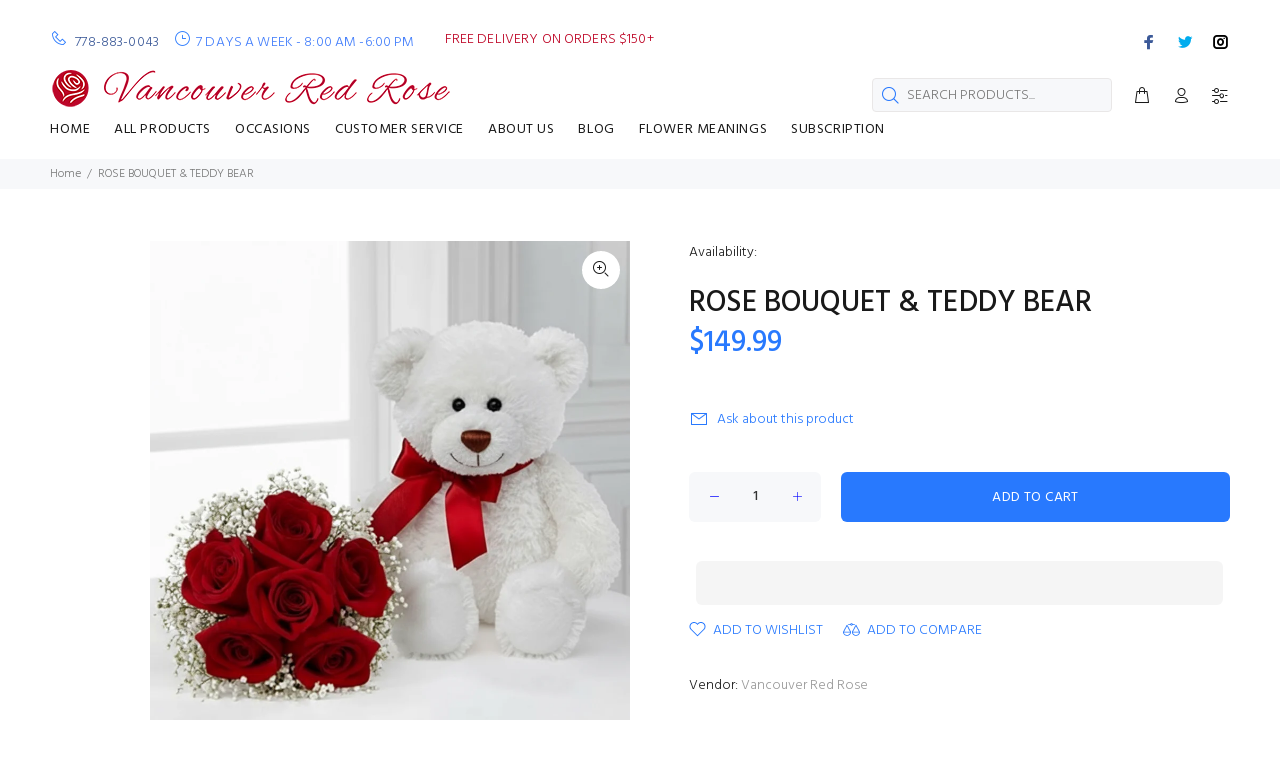

--- FILE ---
content_type: text/css
request_url: https://vancouverredrose.com/cdn/shop/t/3/assets/theme-custom.css?v=23781682578835112951615490511
body_size: 48
content:
header .tt-cart .tt-cart-layout .tt-cart-content .tt-cart-btn .btn{display:none}.tt-modal-addtocart.desctope .row>div:last-child .btn:last-of-type{display:none}.tt-modal-addtocart.mobile [class^=btn]:last-of-type{display:none}.tt-input-counter.style-01 span.minus-btn,.tt-input-counter.style-01 span.plus-btn{color:#00f}.banner-titles{text-shadow:1px 1px azure}.tt-product .tt-description{text-shadow:none;font-style:normal}header .tt-parent-box:first-child .tt-dropdown-toggle{display:none}a.icon-g-64{color:#3b5998!important}a.icon-h-58{color:#00acee!important}a.icon-g-67{color:#000!important}.tt-promo-box .tt-point-v-t{border:2px black solid}.container-fluid-custom{padding-top:1.8%}#privy-container #privy-inner-container .privy-popup-container .privy-powered-by .powered-by img{height:1px}.slick-initialized .slick-slide{font-size:1.4em;font-weight:400;font-style:italic;text-shadow:1px 1px burlywood}.tt-content-info{background:#b5647d80;padding:15px 10px}.supertime>div>div{font-size:1.3em}.tt-shopcart-col .tt-shopcart-box,input.DateInput_input[type=text]{border:1px solid black}.form-default .form-control{background:#e8ebf0}.tt-promo-box.tt-one-child .tt-description .tt-description-wrapper>:not(.tt-background){margin:-15px}.zrx-slider-main-title,.zrx-slider-sub-title{padding-top:40px}.zrx-slider-product-image{border:solid 1px rgba(0,0,0,.5)}.zrx-slider-product-image:hover{border:solid 3px rgba(0,0,0,.8)}.zrx-slider-sub-title{padding-top:10px;font-size:13px}.zrx-slider-add-to-cart-button{background:#2879feb3}.zrx-slider-product-price{color:#0b0a0a;font-size:13px}.tt-listing-post .tt-post .tt-post-content .tt-description{display:none}.tt-listing-post .tt-post .tt-post-content .tt-title a{font-size:.7em}.item .tt-description{display:none}.tt-listing-post .tt-post .tt-post-content .tt-meta .tt-autor{margin:-30px 20px 0 0}@media only screen and (max-width: 600px){.tt-promo-box.tt-one-child .tt-description .tt-description-wrapper>:not(.tt-background){margin:-5px}}
/*# sourceMappingURL=/cdn/shop/t/3/assets/theme-custom.css.map?v=23781682578835112951615490511 */
